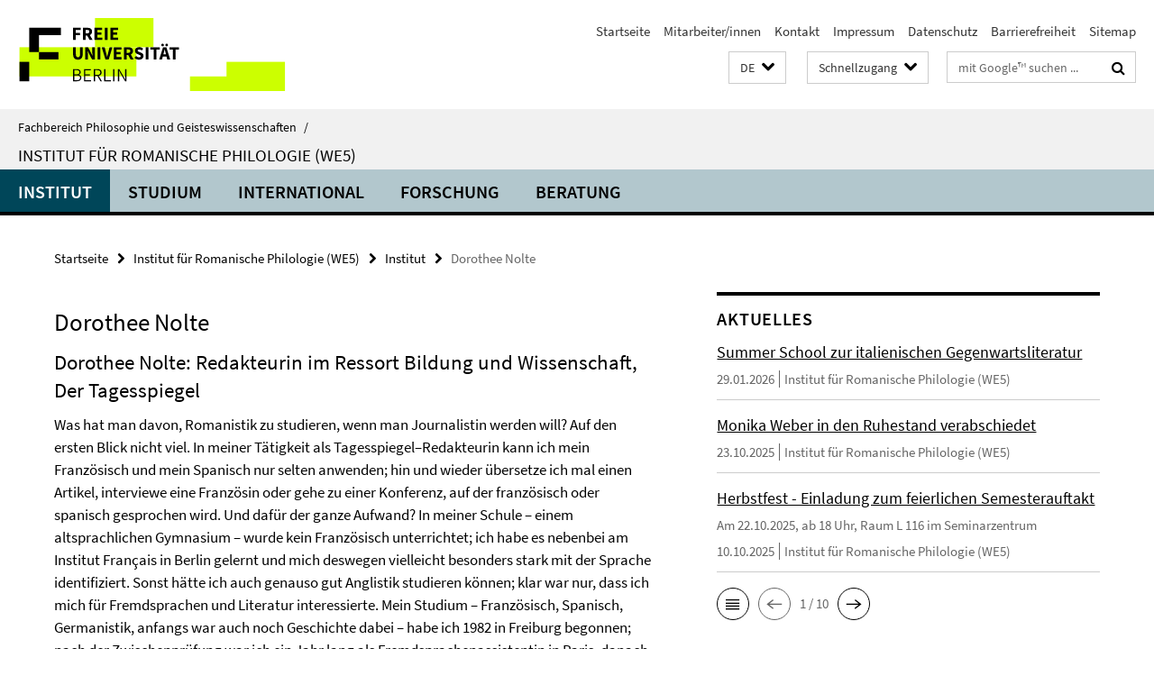

--- FILE ---
content_type: text/html; charset=utf-8
request_url: https://www.geisteswissenschaften.fu-berlin.de/we05/index.html?comp=navbar&irq=1&pm=0
body_size: 3061
content:
<!-- BEGIN Fragment default/26011920/navbar-wrapper/20736833/1761735319/?043218:1800 -->
<!-- BEGIN Fragment default/26011920/navbar/3c53a1d0483538ae1a1d00b28f1fa8c719e0f84f/?071355:86400 -->
<nav class="main-nav-container no-print nocontent" style="display: none;"><div class="container main-nav-container-inner"><div class="main-nav-scroll-buttons" style="display:none"><div id="main-nav-btn-scroll-left" role="button"><div class="fa fa-angle-left"></div></div><div id="main-nav-btn-scroll-right" role="button"><div class="fa fa-angle-right"></div></div></div><div class="main-nav-toggle"><span class="main-nav-toggle-text">Menü</span><span class="main-nav-toggle-icon"><span class="line"></span><span class="line"></span><span class="line"></span></span></div><ul class="main-nav level-1" id="fub-main-nav"><li class="main-nav-item level-1" data-index="0" data-menu-item-path="/we05/institut" data-menu-shortened="0" id="main-nav-item-institut"><a class="main-nav-item-link level-1" href="/we05/institut/index.html">Institut</a></li><li class="main-nav-item level-1 has-children" data-index="1" data-menu-item-path="/we05/studium" data-menu-shortened="0" id="main-nav-item-studium"><a class="main-nav-item-link level-1" href="/we05/studium/index.html">Studium</a><div class="icon-has-children"><div class="fa fa-angle-right"></div><div class="fa fa-angle-down"></div><div class="fa fa-angle-up"></div></div><div class="container main-nav-parent level-2" style="display:none"><a class="main-nav-item-link level-1" href="/we05/studium/index.html"><span>Zur Übersichtsseite Studium</span></a></div><ul class="main-nav level-2"><li class="main-nav-item level-2 has-children" data-menu-item-path="/we05/studium/bachelor"><a class="main-nav-item-link level-2" href="/we05/studium/bachelor/index.html">Bachelorstudiengänge (B.A.)</a><div class="icon-has-children"><div class="fa fa-angle-right"></div><div class="fa fa-angle-down"></div><div class="fa fa-angle-up"></div></div><ul class="main-nav level-3"><li class="main-nav-item level-3 " data-menu-item-path="/we05/studium/bachelor/kom_stud_verlaufsplaene_wise_23_24"><a class="main-nav-item-link level-3" href="/we05/studium/bachelor/kom_stud_verlaufsplaene_wise_23_24/index.html">Kommentierte Studienverlaufspläne (ab WiSe 2023/24)</a></li><li class="main-nav-item level-3 " data-menu-item-path="/we05/studium/bachelor/kom_stud_verlaufsplaene"><a class="main-nav-item-link level-3" href="/we05/studium/bachelor/kom_stud_verlaufsplaene/index.html">Kommentierte Studienverlaufspläne (ab WiSe 2012/13)</a></li><li class="main-nav-item level-3 " data-menu-item-path="/we05/studium/bachelor/stud_und_pruefungsordnungen"><a class="main-nav-item-link level-3" href="/we05/studium/bachelor/stud_und_pruefungsordnungen/index.html">Studien- und Prüfungsordnungen</a></li><li class="main-nav-item level-3 " data-menu-item-path="/we05/studium/bachelor/franzoesisch"><a class="main-nav-item-link level-3" href="/we05/studium/bachelor/franzoesisch/index.html">Französisch</a></li><li class="main-nav-item level-3 " data-menu-item-path="/we05/studium/bachelor/galicisch"><a class="main-nav-item-link level-3" href="/we05/studium/bachelor/galicisch/index.html">Galicisch</a></li><li class="main-nav-item level-3 " data-menu-item-path="/we05/studium/bachelor/italienisch"><a class="main-nav-item-link level-3" href="/we05/studium/bachelor/italienisch/index.html">Italienisch</a></li><li class="main-nav-item level-3 " data-menu-item-path="/we05/studium/bachelor/katalanisch"><a class="main-nav-item-link level-3" href="/we05/studium/bachelor/katalanisch/index.html">Katalanisch</a></li><li class="main-nav-item level-3 " data-menu-item-path="/we05/studium/bachelor/portugiesisch"><a class="main-nav-item-link level-3" href="/we05/studium/bachelor/portugiesisch/index.html">Portugiesisch</a></li><li class="main-nav-item level-3 " data-menu-item-path="/we05/studium/bachelor/spanisch"><a class="main-nav-item-link level-3" href="/we05/studium/bachelor/spanisch/index.html">Spanisch</a></li><li class="main-nav-item level-3 " data-menu-item-path="/we05/studium/bachelor/baskisch"><a class="main-nav-item-link level-3" href="/we05/studium/bachelor/baskisch/index.html">Baskisch</a></li><li class="main-nav-item level-3 " data-menu-item-path="/we05/studium/bachelor/bachelorarbeit"><a class="main-nav-item-link level-3" href="/we05/studium/bachelor/bachelorarbeit/index.html">Bachelorarbeit</a></li></ul></li><li class="main-nav-item level-2 has-children" data-menu-item-path="/we05/studium/master"><a class="main-nav-item-link level-2" href="/we05/studium/master/index.html">Masterstudiengänge (M.A.)</a><div class="icon-has-children"><div class="fa fa-angle-right"></div><div class="fa fa-angle-down"></div><div class="fa fa-angle-up"></div></div><ul class="main-nav level-3"><li class="main-nav-item level-3 " data-menu-item-path="/we05/studium/master/roman_lit_wissenschaft"><a class="main-nav-item-link level-3" href="/we05/studium/master/roman_lit_wissenschaft/index.html">M.A. Romanische Literaturwissenschaft</a></li><li class="main-nav-item level-3 " data-menu-item-path="/we05/studium/master/sprachen_europas"><a class="main-nav-item-link level-3" href="/we05/studium/master/sprachen_europas/index.html">M.A. Sprachwissenschaft</a></li><li class="main-nav-item level-3 " data-menu-item-path="/we05/studium/master/lehramtsmaster"><a class="main-nav-item-link level-3" href="/we05/studium/master/lehramtsmaster/index.html">M.A. Lehramtsstudiengänge</a></li><li class="main-nav-item level-3 " data-menu-item-path="/we05/studium/master/angewandte-literaturwissenschaft"><a class="main-nav-item-link level-3" href="/we05/studium/master/angewandte-literaturwissenschaft/index.html">M.A. Angewandte Literaturwissenschaft - Gegenwartsliteratur</a></li><li class="main-nav-item level-3 " data-menu-item-path="/we05/studium/master/bewerbung_ordnungen"><a class="main-nav-item-link level-3" href="/we05/studium/master/bewerbung_ordnungen/index.html">Studien- und Prüfungsordnungen</a></li></ul></li><li class="main-nav-item level-2 " data-menu-item-path="/we05/studium/bewerbung"><a class="main-nav-item-link level-2" href="/we05/studium/bewerbung/index.html">Wie bewerbe ich mich</a></li><li class="main-nav-item level-2 " data-menu-item-path="/we05/studium/sprachliche-vorkenntnisse"><a class="main-nav-item-link level-2" href="/we05/studium/sprachliche-vorkenntnisse/index.html">Sprachliche Vorkenntnisse</a></li><li class="main-nav-item level-2 " data-menu-item-path="/we05/studium/spracherwerb"><a class="main-nav-item-link level-2" href="/we05/studium/spracherwerb/index.html">Fremdsprachen lernen</a></li><li class="main-nav-item level-2 has-children" data-menu-item-path="/we05/studium/lektorate"><a class="main-nav-item-link level-2" href="/we05/studium/lektorate/index.html">Lektorate für Iberische Sprachen</a><div class="icon-has-children"><div class="fa fa-angle-right"></div><div class="fa fa-angle-down"></div><div class="fa fa-angle-up"></div></div><ul class="main-nav level-3"><li class="main-nav-item level-3 " data-menu-item-path="/we05/studium/lektorate/baskisch"><a class="main-nav-item-link level-3" href="/we05/studium/lektorate/baskisch/index.html">Baskisch | Euskera</a></li><li class="main-nav-item level-3 " data-menu-item-path="/we05/studium/lektorate/galicisch"><a class="main-nav-item-link level-3" href="/we05/studium/lektorate/galicisch/index.html">Galicisch</a></li><li class="main-nav-item level-3 " data-menu-item-path="/we05/studium/lektorate/katalanisch"><a class="main-nav-item-link level-3" href="/we05/studium/lektorate/katalanisch/index.html">Katalanisch</a></li></ul></li><li class="main-nav-item level-2 has-children" data-menu-item-path="/we05/studium/online-learning"><a class="main-nav-item-link level-2" href="/we05/studium/online-learning/index.html">Autonomes Lernen</a><div class="icon-has-children"><div class="fa fa-angle-right"></div><div class="fa fa-angle-down"></div><div class="fa fa-angle-up"></div></div><ul class="main-nav level-3"><li class="main-nav-item level-3 " data-menu-item-path="/we05/studium/online-learning/schreibwerkstatt"><a class="main-nav-item-link level-3" href="/we05/studium/online-learning/schreibwerkstatt/index.html">SchreibGeist - Geisteswissenschaftliche Schreibwerkstatt</a></li><li class="main-nav-item level-3 " data-menu-item-path="/we05/studium/online-learning/selbstlernzentrum"><a class="main-nav-item-link level-3" href="/we05/studium/online-learning/selbstlernzentrum/index.html">Selbstlernzentrum</a></li><li class="main-nav-item level-3 has-children" data-menu-item-path="/we05/studium/online-learning/lehrprojekte"><a class="main-nav-item-link level-3" href="/we05/studium/online-learning/lehrprojekte/index.html">Digitale Lehr-/Lernangebote</a><div class="icon-has-children"><div class="fa fa-angle-right"></div><div class="fa fa-angle-down"></div><div class="fa fa-angle-up"></div></div><ul class="main-nav level-4"><li class="main-nav-item level-4 " data-menu-item-path="/we05/studium/online-learning/lehrprojekte/literaturwissenschaft"><a class="main-nav-item-link level-4" href="/we05/studium/online-learning/lehrprojekte/literaturwissenschaft/index.html">Literaturwissenschaft</a></li><li class="main-nav-item level-4 " data-menu-item-path="/we05/studium/online-learning/lehrprojekte/sprachwissenschaft"><a class="main-nav-item-link level-4" href="/we05/studium/online-learning/lehrprojekte/sprachwissenschaft/index.html">Sprachwissenschaft</a></li><li class="main-nav-item level-4 " data-menu-item-path="/we05/studium/online-learning/lehrprojekte/didaktik"><a class="main-nav-item-link level-4" href="/we05/studium/online-learning/lehrprojekte/didaktik/index.html">Didaktik</a></li></ul></li><li class="main-nav-item level-3 has-children" data-menu-item-path="/we05/studium/online-learning/lektuerelisten"><a class="main-nav-item-link level-3" href="/we05/studium/online-learning/lektuerelisten/index.html">Lektürelisten &amp; Nachschlagewerke</a><div class="icon-has-children"><div class="fa fa-angle-right"></div><div class="fa fa-angle-down"></div><div class="fa fa-angle-up"></div></div><ul class="main-nav level-4"><li class="main-nav-item level-4 " data-menu-item-path="/we05/studium/online-learning/lektuerelisten/lektuerelisten_lit"><a class="main-nav-item-link level-4" href="/we05/studium/online-learning/lektuerelisten/lektuerelisten_lit/index.html">Literaturwissenschaft</a></li><li class="main-nav-item level-4 " data-menu-item-path="/we05/studium/online-learning/lektuerelisten/lektuerelisten_spr"><a class="main-nav-item-link level-4" href="/we05/studium/online-learning/lektuerelisten/lektuerelisten_spr/index.html">Sprachwissenschaft</a></li></ul></li><li class="main-nav-item level-3 has-children" data-menu-item-path="/we05/studium/online-learning/wiss_arb"><a class="main-nav-item-link level-3" href="/we05/studium/online-learning/wiss_arb/index.html">Leitfäden &amp; Lernmaterialien zum wissenschaftlichen Schreiben</a><div class="icon-has-children"><div class="fa fa-angle-right"></div><div class="fa fa-angle-down"></div><div class="fa fa-angle-up"></div></div><ul class="main-nav level-4"><li class="main-nav-item level-4 " data-menu-item-path="/we05/studium/online-learning/wiss_arb/literaturwissenschaft"><a class="main-nav-item-link level-4" href="/we05/studium/online-learning/wiss_arb/literaturwissenschaft/index.html">Literaturwissenschaft</a></li><li class="main-nav-item level-4 " data-menu-item-path="/we05/studium/online-learning/wiss_arb/sprachwissenschaft"><a class="main-nav-item-link level-4" href="/we05/studium/online-learning/wiss_arb/sprachwissenschaft/index.html">Sprachwissenschaft (Leitfäden und Template)</a></li><li class="main-nav-item level-4 " data-menu-item-path="/we05/studium/online-learning/wiss_arb/didaktik"><a class="main-nav-item-link level-4" href="/we05/studium/online-learning/wiss_arb/didaktik/index.html">Didaktik</a></li></ul></li></ul></li><li class="main-nav-item level-2 has-children" data-menu-item-path="/we05/studium/faq"><a class="main-nav-item-link level-2" href="/we05/studium/faq/index.html">FAQ</a><div class="icon-has-children"><div class="fa fa-angle-right"></div><div class="fa fa-angle-down"></div><div class="fa fa-angle-up"></div></div><ul class="main-nav level-3"><li class="main-nav-item level-3 " data-menu-item-path="/we05/studium/faq/allgemeinefragen"><a class="main-nav-item-link level-3" href="/we05/studium/faq/allgemeinefragen/index.html">Allgemeine Fragen</a></li><li class="main-nav-item level-3 has-children" data-menu-item-path="/we05/studium/faq/bachelor"><a class="main-nav-item-link level-3" href="/we05/studium/faq/bachelor/index.html">Bachelorstudium</a><div class="icon-has-children"><div class="fa fa-angle-right"></div><div class="fa fa-angle-down"></div><div class="fa fa-angle-up"></div></div><ul class="main-nav level-4"><li class="main-nav-item level-4 " data-menu-item-path="/we05/studium/faq/bachelor/allgemein"><a class="main-nav-item-link level-4" href="/we05/studium/faq/bachelor/allgemein/index.html">Allgemeine Fragen</a></li><li class="main-nav-item level-4 " data-menu-item-path="/we05/studium/faq/bachelor/anmeldung"><a class="main-nav-item-link level-4" href="/we05/studium/faq/bachelor/anmeldung/index.html">Anmeldung</a></li><li class="main-nav-item level-4 " data-menu-item-path="/we05/studium/faq/bachelor/stundenplan"><a class="main-nav-item-link level-4" href="/we05/studium/faq/bachelor/stundenplan/index.html">Stundenplangestaltung</a></li><li class="main-nav-item level-4 " data-menu-item-path="/we05/studium/faq/bachelor/abv_lbw"><a class="main-nav-item-link level-4" href="/we05/studium/faq/bachelor/abv_lbw/index.html">ABV &amp; LBW</a></li></ul></li><li class="main-nav-item level-3 " data-menu-item-path="/we05/studium/faq/auslandsstudium"><a class="main-nav-item-link level-3" href="/we05/studium/faq/auslandsstudium/index.html">Auslandsstudium</a></li></ul></li></ul></li><li class="main-nav-item level-1 has-children" data-index="2" data-menu-item-path="/we05/international" data-menu-shortened="0" id="main-nav-item-international"><a class="main-nav-item-link level-1" href="/we05/international/index.html">International</a><div class="icon-has-children"><div class="fa fa-angle-right"></div><div class="fa fa-angle-down"></div><div class="fa fa-angle-up"></div></div><div class="container main-nav-parent level-2" style="display:none"><a class="main-nav-item-link level-1" href="/we05/international/index.html"><span>Zur Übersichtsseite International</span></a></div><ul class="main-nav level-2"><li class="main-nav-item level-2 has-children" data-menu-item-path="/we05/international/outgoings"><a class="main-nav-item-link level-2" href="/we05/international/outgoings/index.html">Outgoings (weltweit)</a><div class="icon-has-children"><div class="fa fa-angle-right"></div><div class="fa fa-angle-down"></div><div class="fa fa-angle-up"></div></div><ul class="main-nav level-3"><li class="main-nav-item level-3 has-children" data-menu-item-path="/we05/international/outgoings/studieren_im_ausland"><a class="main-nav-item-link level-3" href="/we05/international/outgoings/studieren_im_ausland/index.html">Studieren im Ausland</a><div class="icon-has-children"><div class="fa fa-angle-right"></div><div class="fa fa-angle-down"></div><div class="fa fa-angle-up"></div></div><ul class="main-nav level-4"><li class="main-nav-item level-4 " data-menu-item-path="/we05/international/outgoings/studieren_im_ausland/info_auslandsstudium"><a class="main-nav-item-link level-4" href="/we05/international/outgoings/studieren_im_ausland/info_auslandsstudium/index.html">Schritt-für-Schritt zum Auslandsstudium</a></li><li class="main-nav-item level-4 " data-menu-item-path="/we05/international/outgoings/studieren_im_ausland/erasmus"><a class="main-nav-item-link level-4" href="/we05/international/outgoings/studieren_im_ausland/erasmus/index.html">ERASMUS+</a></li><li class="main-nav-item level-4 " data-menu-item-path="/we05/international/outgoings/studieren_im_ausland/stipendien"><a class="main-nav-item-link level-4" href="/we05/international/outgoings/studieren_im_ausland/stipendien/index.html">Stipendien</a></li><li class="main-nav-item level-4 " data-menu-item-path="/we05/international/outgoings/studieren_im_ausland/anerkennung_stud_leistung"><a class="main-nav-item-link level-4" href="/we05/international/outgoings/studieren_im_ausland/anerkennung_stud_leistung/index.html">Anerkennung</a></li></ul></li><li class="main-nav-item level-3 " data-menu-item-path="/we05/international/outgoings/unterrichten_im_ausland"><a class="main-nav-item-link level-3" href="/we05/international/outgoings/unterrichten_im_ausland/index.html">Unterrichten im Ausland</a></li><li class="main-nav-item level-3 " data-menu-item-path="/we05/international/outgoings/praktika_im_ausland"><a class="main-nav-item-link level-3" href="/we05/international/outgoings/praktika_im_ausland/index.html">Praktika im Ausland</a></li><li class="main-nav-item level-3 " data-menu-item-path="/we05/international/outgoings/arbeiten_im_ausland"><a class="main-nav-item-link level-3" href="/we05/international/outgoings/arbeiten_im_ausland/index.html">Arbeiten im Ausland</a></li></ul></li><li class="main-nav-item level-2 " data-menu-item-path="/we05/international/incomings"><a class="main-nav-item-link level-2" href="/we05/international/incomings/index.html">Incomings (weltweit)</a></li><li class="main-nav-item level-2 " data-menu-item-path="/we05/international/erasmus"><a class="main-nav-item-link level-2" href="/we05/international/erasmus.html">Erasmus +</a></li></ul></li><li class="main-nav-item level-1 has-children" data-index="3" data-menu-item-path="/we05/forschung" data-menu-shortened="0" id="main-nav-item-forschung"><a class="main-nav-item-link level-1" href="/we05/forschung/index.html">Forschung</a><div class="icon-has-children"><div class="fa fa-angle-right"></div><div class="fa fa-angle-down"></div><div class="fa fa-angle-up"></div></div><div class="container main-nav-parent level-2" style="display:none"><a class="main-nav-item-link level-1" href="/we05/forschung/index.html"><span>Zur Übersichtsseite Forschung</span></a></div><ul class="main-nav level-2"><li class="main-nav-item level-2 " data-menu-item-path="/we05/forschung/litwiss"><a class="main-nav-item-link level-2" href="/we05/forschung/litwiss/index.html">Literaturwissenschaft</a></li><li class="main-nav-item level-2 has-children" data-menu-item-path="/we05/forschung/sprachwiss"><a class="main-nav-item-link level-2" href="/we05/forschung/sprachwiss/index.html">Sprachwissenschaft</a><div class="icon-has-children"><div class="fa fa-angle-right"></div><div class="fa fa-angle-down"></div><div class="fa fa-angle-up"></div></div><ul class="main-nav level-3"><li class="main-nav-item level-3 has-children" data-menu-item-path="/we05/forschung/sprachwiss/archiv"><a class="main-nav-item-link level-3" href="/we05/forschung/sprachwiss/archiv/index.html">Archiv</a><div class="icon-has-children"><div class="fa fa-angle-right"></div><div class="fa fa-angle-down"></div><div class="fa fa-angle-up"></div></div><ul class="main-nav level-4"><li class="main-nav-item level-4 " data-menu-item-path="/we05/forschung/sprachwiss/archiv/DFG-projekt-zweisprachige-Prosodie"><a class="main-nav-item-link level-4" href="/we05/forschung/sprachwiss/archiv/DFG-projekt-zweisprachige-Prosodie/index.html">Romania Amerindia</a></li><li class="main-nav-item level-4 " data-menu-item-path="/we05/forschung/sprachwiss/archiv/APIM"><a class="main-nav-item-link level-4" href="/we05/forschung/sprachwiss/archiv/APIM/index.html">APIM</a></li><li class="main-nav-item level-4 " data-menu-item-path="/we05/forschung/sprachwiss/archiv/pisa_experiment"><a class="main-nav-item-link level-4" href="/we05/forschung/sprachwiss/archiv/pisa_experiment/index.html">Esperimento di psicolinguistica presso Area della Ricerca CNR, Pisa</a></li><li class="main-nav-item level-4 " data-menu-item-path="/we05/forschung/sprachwiss/archiv/Gender-Workshop"><a class="main-nav-item-link level-4" href="/we05/forschung/sprachwiss/archiv/Gender-Workshop/index.html">Gender Workshop</a></li></ul></li><li class="main-nav-item level-3 " data-menu-item-path="/we05/forschung/sprachwiss/linguistik"><a class="main-nav-item-link level-3" href="/we05/forschung/sprachwiss/linguistik/index.html">Linguistisches Forschungskolloquium</a></li><li class="main-nav-item level-3 " data-menu-item-path="/we05/forschung/sprachwiss/LabEx"><a class="main-nav-item-link level-3" href="/we05/forschung/sprachwiss/LabEx/index.html">SprachLabor</a></li><li class="main-nav-item level-3 " data-menu-item-path="/we05/forschung/sprachwiss/projekte"><a class="main-nav-item-link level-3" href="/we05/forschung/sprachwiss/projekte/index.html">Aktuelle Projekte</a></li></ul></li><li class="main-nav-item level-2 " data-menu-item-path="/we05/forschung/didaktik"><a class="main-nav-item-link level-2" href="/we05/forschung/didaktik/index.html">Didaktik</a></li><li class="main-nav-item level-2 has-children" data-menu-item-path="/we05/forschung/publications"><a class="main-nav-item-link level-2" href="/we05/forschung/publications/index.html">Publikationen</a><div class="icon-has-children"><div class="fa fa-angle-right"></div><div class="fa fa-angle-down"></div><div class="fa fa-angle-up"></div></div><ul class="main-nav level-3"><li class="main-nav-item level-3 " data-menu-item-path="/we05/forschung/publications/literatur"><a class="main-nav-item-link level-3" href="/we05/forschung/publications/literatur/index.html">Literaturwissenschaft</a></li><li class="main-nav-item level-3 " data-menu-item-path="/we05/forschung/publications/sprachwiss"><a class="main-nav-item-link level-3" href="/we05/forschung/publications/sprachwiss/index.html">Sprachwissenschaft</a></li><li class="main-nav-item level-3 " data-menu-item-path="/we05/forschung/publications/didaktik"><a class="main-nav-item-link level-3" href="/we05/forschung/publications/didaktik/index.html">Didaktik</a></li></ul></li><li class="main-nav-item level-2 " data-menu-item-path="/we05/forschung/dissertationen"><a class="main-nav-item-link level-2" href="/we05/forschung/dissertationen/index.html">Promotion</a></li><li class="main-nav-item level-2 " data-menu-item-path="/we05/forschung/habilitationen"><a class="main-nav-item-link level-2" href="/we05/forschung/habilitationen/index.html">Habilitation</a></li></ul></li><li class="main-nav-item level-1 has-children" data-index="4" data-menu-item-path="/we05/beratung" data-menu-shortened="0" id="main-nav-item-beratung"><a class="main-nav-item-link level-1" href="/we05/beratung/index.html">Beratung</a><div class="icon-has-children"><div class="fa fa-angle-right"></div><div class="fa fa-angle-down"></div><div class="fa fa-angle-up"></div></div><div class="container main-nav-parent level-2" style="display:none"><a class="main-nav-item-link level-1" href="/we05/beratung/index.html"><span>Zur Übersichtsseite Beratung</span></a></div><ul class="main-nav level-2"><li class="main-nav-item level-2 has-children" data-menu-item-path="/we05/beratung/studium"><a class="main-nav-item-link level-2" href="/we05/beratung/studium/index.html">Studium</a><div class="icon-has-children"><div class="fa fa-angle-right"></div><div class="fa fa-angle-down"></div><div class="fa fa-angle-up"></div></div><ul class="main-nav level-3"><li class="main-nav-item level-3 " data-menu-item-path="/we05/beratung/studium/studienfachberatung"><a class="main-nav-item-link level-3" href="/we05/beratung/studium/studienfachberatung/index.html">Studienfachberatung</a></li><li class="main-nav-item level-3 has-children" data-menu-item-path="/we05/beratung/studium/studentische_studienberatung"><a class="main-nav-item-link level-3" href="/we05/beratung/studium/studentische_studienberatung/index.html">Studentische Studienberatung</a><div class="icon-has-children"><div class="fa fa-angle-right"></div><div class="fa fa-angle-down"></div><div class="fa fa-angle-up"></div></div><ul class="main-nav level-4"><li class="main-nav-item level-4 " data-menu-item-path="/we05/beratung/studium/studentische_studienberatung/tippserstsemester"><a class="main-nav-item-link level-4" href="/we05/beratung/studium/studentische_studienberatung/tippserstsemester/index.html">Acht Tipps für Erstsemester</a></li><li class="main-nav-item level-4 " data-menu-item-path="/we05/beratung/studium/studentische_studienberatung/wegweiser"><a class="main-nav-item-link level-4" href="/we05/beratung/studium/studentische_studienberatung/wegweiser/index.html">Campuswegweiser für Romanist:innen</a></li><li class="main-nav-item level-4 " data-menu-item-path="/we05/beratung/studium/studentische_studienberatung/mentoring"><a class="main-nav-item-link level-4" href="/we05/beratung/studium/studentische_studienberatung/mentoring/index.html">Mentoring für Romanist:innen</a></li></ul></li><li class="main-nav-item level-3 " data-menu-item-path="/we05/beratung/studium/modulbeauftragte"><a class="main-nav-item-link level-3" href="/we05/beratung/studium/modulbeauftragte/index.html">Modulbeauftragte</a></li><li class="main-nav-item level-3 " data-menu-item-path="/we05/beratung/studium/pruefungsberechtigte"><a class="main-nav-item-link level-3" href="/we05/beratung/studium/pruefungsberechtigte/index.html">Prüfungsberechtige Dozierende</a></li><li class="main-nav-item level-3 " data-menu-item-path="/we05/beratung/studium/anerkennungen"><a class="main-nav-item-link level-3" href="/we05/beratung/studium/anerkennungen/index.html">Anerkennung von Studienleistungen</a></li><li class="main-nav-item level-3 " data-menu-item-path="/we05/beratung/studium/studienabschlussberatung"><a class="main-nav-item-link level-3" href="/we05/beratung/studium/studienabschlussberatung/index.html">Studienabschlussberatung</a></li></ul></li><li class="main-nav-item level-2 has-children" data-menu-item-path="/we05/beratung/international"><a class="main-nav-item-link level-2" href="/we05/beratung/international/index.html">International</a><div class="icon-has-children"><div class="fa fa-angle-right"></div><div class="fa fa-angle-down"></div><div class="fa fa-angle-up"></div></div><ul class="main-nav level-3"><li class="main-nav-item level-3 " data-menu-item-path="/we05/beratung/international/erasmus-beauftragte"><a class="main-nav-item-link level-3" href="/we05/beratung/international/erasmus-beauftragte/index.html">ERASMUS</a></li><li class="main-nav-item level-3 " data-menu-item-path="/we05/beratung/international/stipendien"><a class="main-nav-item-link level-3" href="/we05/beratung/international/stipendien/index.html">Pädagogischer Austauschdienst (PAD)</a></li></ul></li><li class="main-nav-item level-2 " data-menu-item-path="/we05/beratung/service"><a class="main-nav-item-link level-2" href="/we05/beratung/service/index.html">Service</a></li></ul></li></ul></div><div class="main-nav-flyout-global"><div class="container"></div><button id="main-nav-btn-flyout-close" type="button"><div id="main-nav-btn-flyout-close-container"><i class="fa fa-angle-up"></i></div></button></div></nav><script type="text/javascript">$(document).ready(function () { Luise.Navigation.init(); });</script><!-- END Fragment default/26011920/navbar/3c53a1d0483538ae1a1d00b28f1fa8c719e0f84f/?071355:86400 -->
<!-- END Fragment default/26011920/navbar-wrapper/20736833/1761735319/?043218:1800 -->


--- FILE ---
content_type: text/html; charset=utf-8
request_url: https://www.geisteswissenschaften.fu-berlin.de/we05/institut/news/index.html?irq=1&page=1
body_size: 824
content:
<!-- BEGIN Fragment default/26011920/news-box-wrapper/1/20742452/1761228688/?040411:113 -->
<!-- BEGIN Fragment default/26011920/news-box/1/3b0ee7e12933703c0a7d7cb7ab0f6abf90186d7d/?050218:3600 -->
<a href="/we05/institut/news/Summer-School-zur-italienischen-Gegenwartsliteratur.html"><div class="box-news-list-v1-element"><p class="box-news-list-v1-title"><span>Summer School zur italienischen Gegenwartsliteratur</span></p><p class="box-news-list-v1-date">29.01.2026<span class="box-news-list-v1-category" title="Quelle: Institut für Romanische Philologie (WE5)">Institut für Romanische Philologie (WE5)</span></p></div></a><a href="/we05/institut/news/2025-10-23-logo-weber.html"><div class="box-news-list-v1-element"><p class="box-news-list-v1-title"><span>Monika Weber in den Ruhestand verabschiedet</span></p><p class="box-news-list-v1-date">23.10.2025<span class="box-news-list-v1-category" title="Quelle: Institut für Romanische Philologie (WE5)">Institut für Romanische Philologie (WE5)</span></p></div></a><a href="/we05/institut/news/2025-10-22-herbstfest.html"><div class="box-news-list-v1-element"><p class="box-news-list-v1-title"><span>Herbstfest - Einladung zum feierlichen Semesterauftakt</span></p><p class="box-news-list-v1-abstract"> Am 22.10.2025, ab 18 Uhr, Raum L 116 im Seminarzentrum </p><p class="box-news-list-v1-date">10.10.2025<span class="box-news-list-v1-category" title="Quelle: Institut für Romanische Philologie (WE5)">Institut für Romanische Philologie (WE5)</span></p></div></a><div class="cms-box-prev-next-nav box-news-list-v1-nav"><a class="cms-box-prev-next-nav-overview box-news-list-v1-nav-overview" href="/we05/institut/news/index.html" rel="contents" role="button" title="Übersicht Aktuelles"><span class="icon-cds icon-cds-overview"></span></a><span class="cms-box-prev-next-nav-arrow-prev disabled box-news-list-v1-nav-arrow-prev" title="zurück blättern"><span class="icon-cds icon-cds-arrow-prev disabled"></span></span><span class="cms-box-prev-next-nav-pagination box-news-list-v1-pagination" title="Seite 1 von insgesamt 10 Seiten"> 1 / 10 </span><span class="cms-box-prev-next-nav-arrow-next box-news-list-v1-nav-arrow-next" data-ajax-url="/we05/institut/news/index.html?irq=1&amp;page=2" onclick="Luise.AjaxBoxNavigation.onClick(event, this)" rel="next" role="button" title="weiter blättern"><span class="icon-cds icon-cds-arrow-next"></span></span></div><!-- END Fragment default/26011920/news-box/1/3b0ee7e12933703c0a7d7cb7ab0f6abf90186d7d/?050218:3600 -->
<!-- END Fragment default/26011920/news-box-wrapper/1/20742452/1761228688/?040411:113 -->
